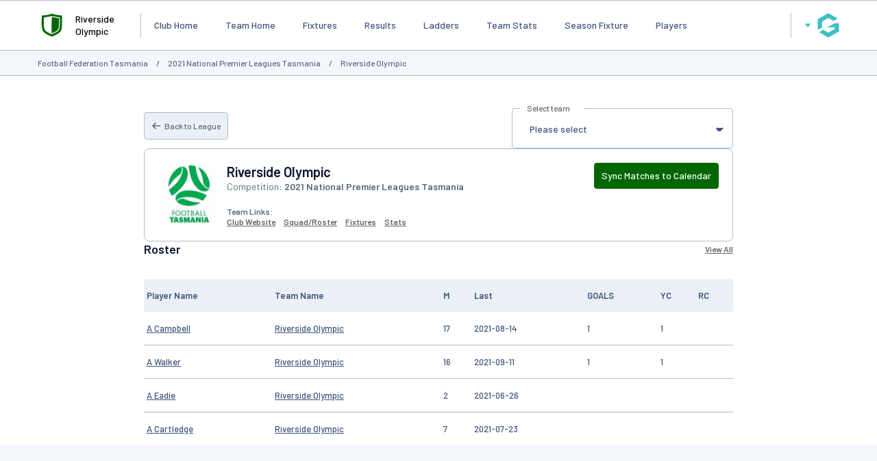

--- FILE ---
content_type: text/html; charset=utf-8
request_url: https://www.google.com/recaptcha/api2/aframe
body_size: 266
content:
<!DOCTYPE HTML><html><head><meta http-equiv="content-type" content="text/html; charset=UTF-8"></head><body><script nonce="7nY9nmrXuEV8oKOdbEcfDQ">/** Anti-fraud and anti-abuse applications only. See google.com/recaptcha */ try{var clients={'sodar':'https://pagead2.googlesyndication.com/pagead/sodar?'};window.addEventListener("message",function(a){try{if(a.source===window.parent){var b=JSON.parse(a.data);var c=clients[b['id']];if(c){var d=document.createElement('img');d.src=c+b['params']+'&rc='+(localStorage.getItem("rc::a")?sessionStorage.getItem("rc::b"):"");window.document.body.appendChild(d);sessionStorage.setItem("rc::e",parseInt(sessionStorage.getItem("rc::e")||0)+1);localStorage.setItem("rc::h",'1768676482529');}}}catch(b){}});window.parent.postMessage("_grecaptcha_ready", "*");}catch(b){}</script></body></html>

--- FILE ---
content_type: application/x-javascript
request_url: https://passport.mygameday.app//PassportSession/?callback=jQuery224029298688246703763_1768676467539&_=1768676467540
body_size: 155
content:
jQuery224029298688246703763_1768676467539({"name":"","fullname":"","initials":""});


--- FILE ---
content_type: application/javascript; charset=utf-8
request_url: https://fundingchoicesmessages.google.com/f/AGSKWxUmqq8D2PTa9MW7-DHIwTZv0_nP1GZraUri5p8AyFcUFCvpiNVVPrWpFQ_DxQuM_Mk8rCjUtJ0ssgmt4zrPReQVro9_sWupNFLuFOeUIEUhjq8AxRfWwQxWNzE-szJbFOoBCi2AQMpKrMjF8tU7HcNLKQBUSittvsUlT-nvJk78VBgGVzrHs_vf5-aC/_/adtracking.-text-ads./user/ads?/ad_entry_/ads/leaderboard_
body_size: -1289
content:
window['7346ef9b-6dc7-422d-aed0-aa9bfecd1ea2'] = true;